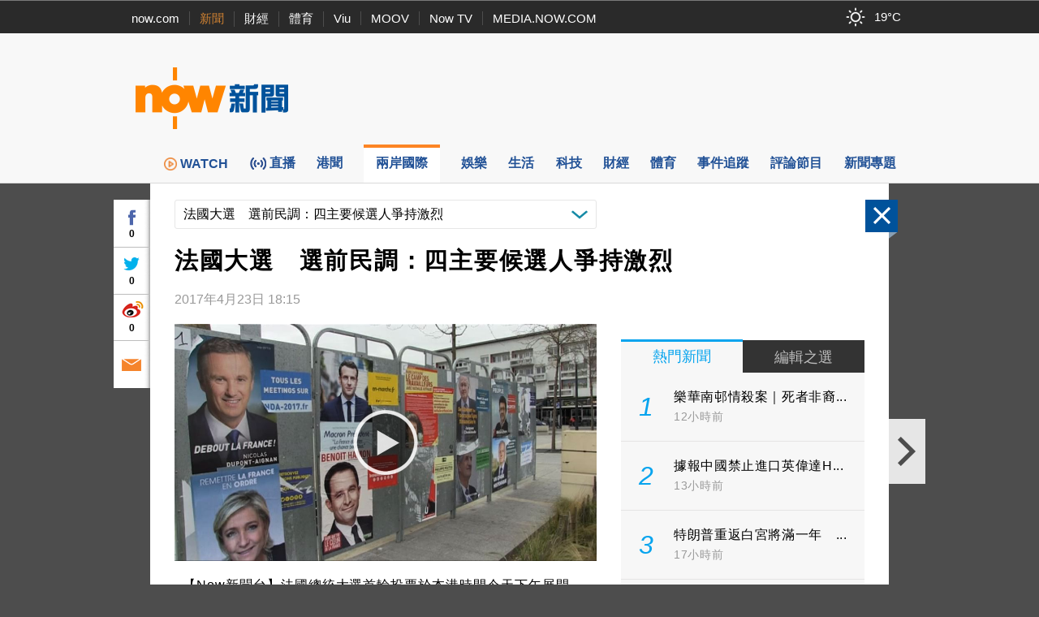

--- FILE ---
content_type: text/html; charset=utf-8
request_url: https://www.google.com/recaptcha/api2/aframe
body_size: 147
content:
<!DOCTYPE HTML><html><head><meta http-equiv="content-type" content="text/html; charset=UTF-8"></head><body><script nonce="gCn1bOocjSxDZrdqBHhdcw">/** Anti-fraud and anti-abuse applications only. See google.com/recaptcha */ try{var clients={'sodar':'https://pagead2.googlesyndication.com/pagead/sodar?'};window.addEventListener("message",function(a){try{if(a.source===window.parent){var b=JSON.parse(a.data);var c=clients[b['id']];if(c){var d=document.createElement('img');d.src=c+b['params']+'&rc='+(localStorage.getItem("rc::a")?sessionStorage.getItem("rc::b"):"");window.document.body.appendChild(d);sessionStorage.setItem("rc::e",parseInt(sessionStorage.getItem("rc::e")||0)+1);localStorage.setItem("rc::h",'1768690052977');}}}catch(b){}});window.parent.postMessage("_grecaptcha_ready", "*");}catch(b){}</script></body></html>